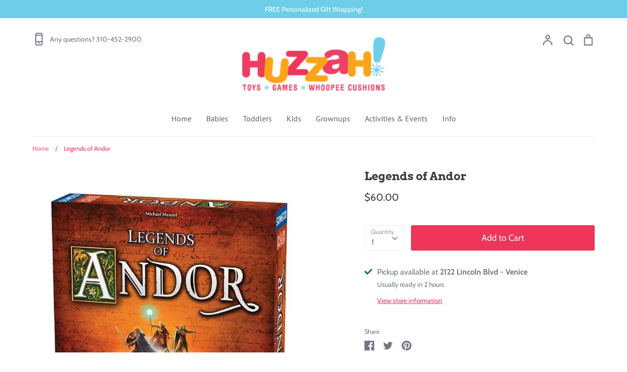

--- FILE ---
content_type: text/plain; charset=utf-8
request_url: https://d-ipv6.mmapiws.com/ant_squire
body_size: 154
content:
huzzahtoys.com;019af68c-a7e8-7077-b76b-aa512e2e48a6:dd577f02ef719a822984c04feb4a6a633cbe3d2f